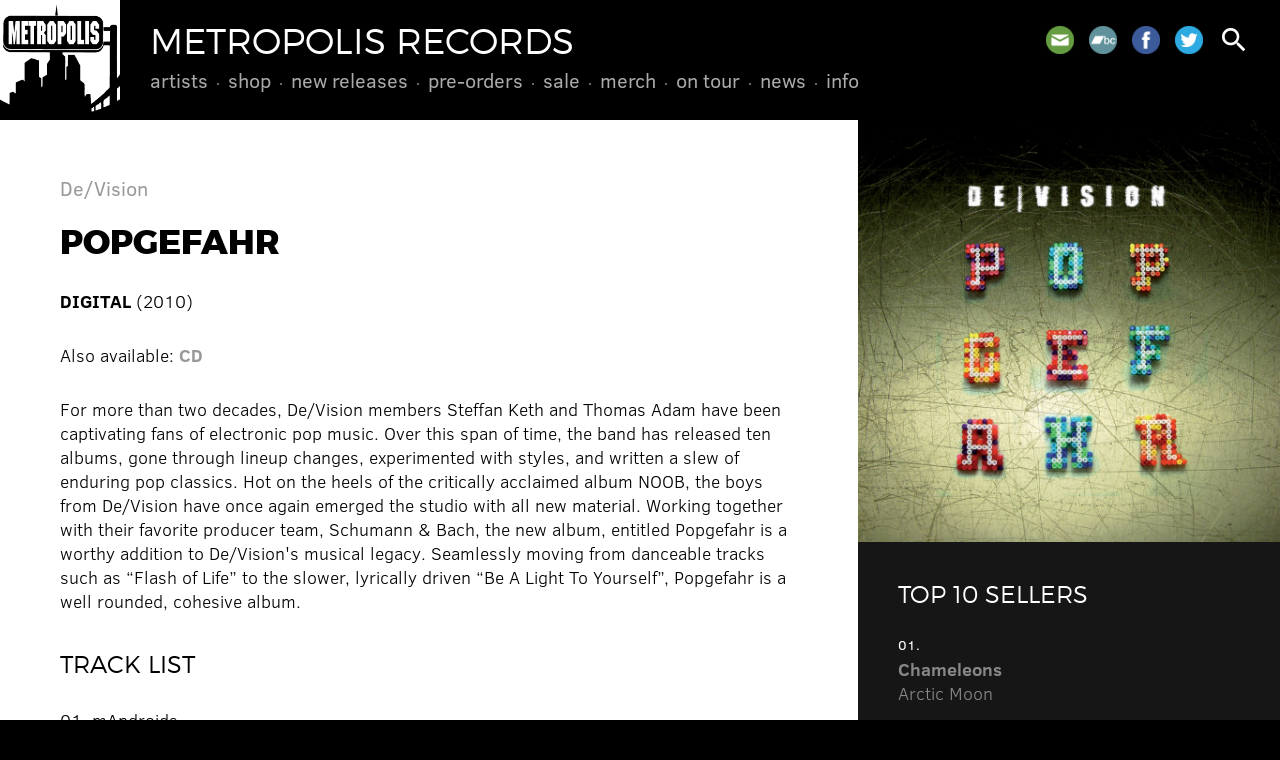

--- FILE ---
content_type: text/html; charset=UTF-8
request_url: https://metropolis-records.com/product/10560/popgefahr
body_size: 2818
content:
<!DOCTYPE html>
<html>
<head>
<!-- @ DH 2o24 -->
<title>Popgefahr &ndash; De/Vision &ndash; Metropolis Records</title>
<meta http-equiv="Content-Type" content="text/html; charset=utf-8">
<meta name=viewport content="width=device-width, initial-scale=1">
<link rel="stylesheet" href="/js/flickity.css" type="text/css">
<link rel="stylesheet" href="/style.css?v=1727357886" type="text/css">
<link rel="stylesheet" href="https://fonts.googleapis.com/icon?family=Material+Icons">
<script type="text/javascript" src="/js/jquery.js"></script>
<script type="text/javascript" src="/js/jquery.simplemodal.js"></script>
<script type="text/javascript" src="/js/jquery.validate.min.js"></script>
<script type="text/javascript" src="/js/flickity.pkgd.min.js"></script>
<script type="text/javascript" src="/js/global.js"></script>
<link rel="shortcut icon" href="/images/metropolis.png" type="image/x-icon">
<link rel="apple-touch-icon" href="/images/metropolis.png">
<meta name="msapplication-TileColor" content="#000000">
<meta name="theme-color" content="#000000">
      <script type="text/javascript">

      var _gaq = _gaq || [];
      _gaq.push(['_setAccount', 'UA-41503174-1']);
      _gaq.push(['_setDomainName', 'metropolis-records.com']);
      _gaq.push(['_trackPageview']);
 
      (function() {
         var ga = document.createElement('script'); ga.type = 'text/javascript'; ga.async = true;
         ga.src = ('https:' == document.location.protocol ? 'https://ssl' : 'http://www') + '.google-analytics.com/ga.js';
         var s = document.getElementsByTagName('script')[0]; s.parentNode.insertBefore(ga, s);
      })();

      </script> 
      </head>
<body class="onesidebar product-detail">
<div id="hd">
<a href="/" id="metro"></a>
<a href="/"><h1>Metropolis Records</h1></a>
<div id="menu">
<ul>
<li><a href="/artists/">Artists</a>
</li>
<li><a href="/product/">Shop</a>
<ul>
<li><a href="/product/cd">CDs</a></li>
<li><a href="/product/vinyl">Vinyl</a></li>
<li><a href="/product/box">Box Sets</a></li>
<li><a href="https://merch.metropolis-records.com/" target="_blank">Merch</a></li>
</ul>
</li>
<li><a href="/product/new">New Releases</a>
</li>
<li><a href="/product/preorder">Pre-Orders</a>
</li>
<li><a href="/product/sale">Sale</a>
</li>
<li><a href="https://merch.metropolis-records.com/" target="_blank">Merch</a>
</li>
<li><a href="/tour/">On Tour</a>
</li>
<li><a href="/news/">News</a>
</li>
<li><a href="/info/">Info</a>
<ul>
<li><a href="/info/policy.php">Store Policy</a></li>
<li><a href="/info/mailinglist.php">Mailing List</a></li>
</ul>
</li>
</ul>
</div>
<div id="toolbar">
<span class="social">
<a href="/info/mailinglist.php" class="mail" title="Join our mailing list"></a>
<a href="https://metropolisrecords.bandcamp.com/" target="_blank" class="bandcamp" title="Bandcamp"></a>
<a href="http://www.facebook.com/MetropolisRecords" target="_blank" class="facebook" title="Facebook"></a>
<a href="https://twitter.com/metropolisrec" target="_blank" class="twitter" title="Twitter"></a>
</span>
<a href="#" id="search" class="search"><i class="material-icons">search</i></a>
<a href="#" id="mobilenav"><i class="material-icons">menu</i></a>
</div>
</div>
<div id="mobilemenu">
<ul>
<li><a href="/artists/">Artists</a>
</li>
<li><a href="/product/">Shop</a>
<ul>
<li><a href="/product/cd">CDs</a></li>
<li><a href="/product/vinyl">Vinyl</a></li>
<li><a href="/product/box">Box Sets</a></li>
<li><a href="https://merch.metropolis-records.com/">Merch</a></li>
</ul>
</li>
<li><a href="/product/new">New Releases</a>
</li>
<li><a href="/product/preorder">Pre-Orders</a>
</li>
<li><a href="/product/sale">Sale</a>
</li>
<li><a href="https://merch.metropolis-records.com/">Merch</a>
</li>
<li><a href="/tour/">On Tour</a>
</li>
<li><a href="/news/">News</a>
</li>
<li><a href="/info/">Info</a>
<ul>
<li><a href="/info/policy.php">Store Policy</a></li>
<li><a href="/info/mailinglist.php">Mailing List</a></li>
</ul>
</li>
</ul>
</div>
<div class="content">
<div class="primary">
<div class="pad">
<img src="https://metropolis-records.com/images/products/641.jpg" class="right mobileonly" alt="">
<h4><a href="/artist/devision">De/Vision</a></h4>
<h2>Popgefahr</h2>
<p>
<b>DIGITAL</b> (2010) </p>
<p>
Also available: <b><a href="/product/10557/popgefahr">CD</a></b></p>
For more than two decades, De/Vision members Steffan Keth and Thomas Adam have been captivating fans of electronic pop music. Over this span of time, the band has released ten albums, gone through lineup changes, experimented with styles, and written a slew of enduring pop classics. Hot on the heels of the critically acclaimed album NOOB, the boys from De/Vision have once again emerged the studio with all new material. Working together with their favorite producer team, Schumann & Bach, the new album, entitled Popgefahr is a worthy addition to De/Vision's musical legacy. Seamlessly moving from danceable tracks such as &#147;Flash of Life&#148; to the slower, lyrically driven &#147;Be A Light To Yourself&#148;, Popgefahr is a well rounded, cohesive album.
<br /><br />
<h3>Track List</h3>
01. mAndroids<br />
02. Rage (Album Version)<br />
03. What's Love All About?<br />
04. Time To Be Alive (Album Version)<br />
05. Plastic Heart<br />
06. Be A Light To Yourself<br />
07. Ready To Die<br />
08. Flash Of Life<br />
09. Twisted Story<br />
10. Until The End Of Time<br />

</div>
<a name="shop"></a><div class="shop pad">
<h3>Also See</h3>
<div class="product">
<div class="image"><a href="/product/10987/rockets-swords"><img src="https://metropolis-records.com/images/products/821.jpg" alt="" /></a></div>
<div class="info"><a href="/product/10987/rockets-swords"><h4><b>De/Vision</b> &#183; Rockets & Swords</h4></a>
<span class="date">2012</span>
<a href="/product/10987/rockets-swords" class="buy">CD &#183; $12.98</a> <a href="/product/11009/rockets-swords" class="buy">Digital</a> </div>
</div>
<div class="product">
<div class="image"><a href="/product/10840/popgefahr-the-mix"><img src="https://metropolis-records.com/images/products/747.jpg" alt="" /></a></div>
<div class="info"><a href="/product/10840/popgefahr-the-mix"><h4><b>De/Vision</b> &#183; Popgefahr - The Mix</h4></a>
<span class="date">2011</span>
<a href="/product/10840/popgefahr-the-mix" class="buy">CD &#183; $15.98</a> <a href="/product/10877/popgefahr-the-mix" class="buy">Digital</a> </div>
</div>
<div class="product">
<div class="image"><a href="/product/10557/popgefahr"><img src="https://metropolis-records.com/images/products/641.jpg" alt="" /></a></div>
<div class="info"><a href="/product/10557/popgefahr"><h4><b>De/Vision</b> &#183; Popgefahr</h4></a>
<span class="date">2010</span>
<a href="/product/10557/popgefahr" class="buy">CD &#183; $12.98</a> <a href="/product/10560/popgefahr" class="buy">Digital</a> </div>
</div>
<div class="product">
<div class="image"><a href="/product/10464/n00b"><img src="https://metropolis-records.com/images/products/572.jpg" alt="" /></a></div>
<div class="info"><a href="/product/10464/n00b"><h4><b>De/Vision</b> &#183; N00b</h4></a>
<span class="date">2009</span>
<a href="/product/10464/n00b" class="buy">Digital</a> <a href="/product/3779/noob" class="buy">CD &#183; NOOB &#183; $12.98</a> </div>
</div>
</div>
</div>
<div class="secondary"><div class="sidebar">
<img src="https://metropolis-records.com/images/products/641.jpg" class="mainimg nomobile">
<div class="pad featured reversed">
<h3>Top 10 Sellers</h3>
<li><span class="date">01.</span><a href="https://metropolis-records.com/product/11943/arctic-moon"><b>Chameleons</b><br />Arctic Moon</a></li>
<li><span class="date">02.</span><a href="https://metropolis-records.com/product/11946/more-of-less"><b>16Volt</b><br />More Of Less</a></li>
<li><span class="date">03.</span><a href="https://metropolis-records.com/product/11936/hau-ruck-2025"><b>KMFDM</b><br />HAU RUCK 2025</a></li>
<li><span class="date">04.</span><a href="https://metropolis-records.com/product/11928/pathways"><b>The Birthday Massacre</b><br />Pathways</a></li>
<li><span class="date">05.</span><a href="https://metropolis-records.com/product/11934/silver-shade"><b>Peter Murphy</b><br />Silver Shade</a></li>
<li><span class="date">06.</span><a href="https://metropolis-records.com/product/11945/machine-vision"><b>Bill Leeb</b><br />Machine Vision</a></li>
<li><span class="date">07.</span><a href="https://metropolis-records.com/product/11935/silver-shade"><b>Peter Murphy</b><br />Silver Shade</a></li>
<li><span class="date">08.</span><a href="https://metropolis-records.com/product/11939/wisdom"><b>16Volt</b><br />Wisdom</a></li>
<li><span class="date">09.</span><a href="https://metropolis-records.com/product/11940/infecting-the-scars"><b>Dawn Of Ashes</b><br />Infecting The Scars</a></li>
<li><span class="date">10.</span><a href="https://metropolis-records.com/product/11930/and-then-oblivion"><b>Psyclon Nine</b><br />And Then Oblivion</a></li>
</ul>
</div>
</div></div>
</div>
<div id="footer" class="pad">
<div class="social">
<a href="/info/mailinglist.php" class="mail" title="Join our mailing list"></a>
<a href="https://metropolisrecords.bandcamp.com/" target="_blank" class="bandcamp" title="Bandcamp"></a>
<a href="http://www.facebook.com/MetropolisRecords" target="_blank" class="facebook" title="Facebook"></a>
<a href="https://twitter.com/metropolisrec" target="_blank" class="twitter" title="Twitter"></a>
</div>
Shop inquiries: <nobr><a href="mailto:mailorder@metropolis-records.com">mailorder@metropolis-records.com</a></nobr><br>
General inquiries: <nobr><a href="mailto:info@metropolis-records.com">info@metropolis-records.com</a></nobr><br>
Copyright &copy; 2001-2026, Metropolis Records. <nobr>All rights reserved.</nobr><br>
Website developed by <nobr><a href="http://www.zerodefectdesign.com" target="_blank">Zero Defect Design</a></nobr>
</div>
<div id="basic-modal-content">
<form method="get" action="/search/">
<input id="s" name="s" placeholder="search" />
<input type="submit" value="&#xE8B6;" id="dosearch" class="material-icons" />
<input type="button" value="&#xE5C9;" id="closemodal" class="material-icons" />
</form>
</div>
</body>
</html>
